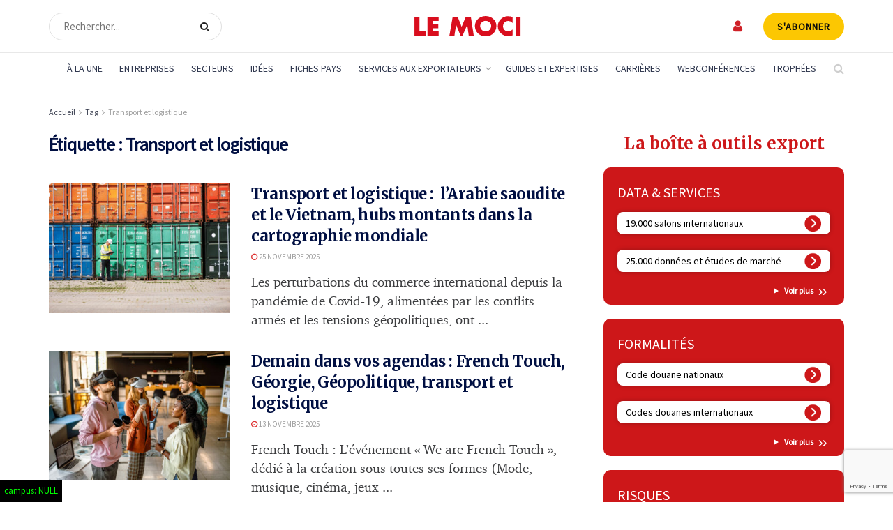

--- FILE ---
content_type: text/html; charset=utf-8
request_url: https://www.google.com/recaptcha/api2/anchor?ar=1&k=6LdVI-4rAAAAAPYC7hl3SwQuMbmC8Q0GM6rC9G43&co=aHR0cHM6Ly93d3cubGVtb2NpLmNvbTo0NDM.&hl=en&v=N67nZn4AqZkNcbeMu4prBgzg&size=invisible&anchor-ms=20000&execute-ms=30000&cb=hcjswnlghulc
body_size: 48728
content:
<!DOCTYPE HTML><html dir="ltr" lang="en"><head><meta http-equiv="Content-Type" content="text/html; charset=UTF-8">
<meta http-equiv="X-UA-Compatible" content="IE=edge">
<title>reCAPTCHA</title>
<style type="text/css">
/* cyrillic-ext */
@font-face {
  font-family: 'Roboto';
  font-style: normal;
  font-weight: 400;
  font-stretch: 100%;
  src: url(//fonts.gstatic.com/s/roboto/v48/KFO7CnqEu92Fr1ME7kSn66aGLdTylUAMa3GUBHMdazTgWw.woff2) format('woff2');
  unicode-range: U+0460-052F, U+1C80-1C8A, U+20B4, U+2DE0-2DFF, U+A640-A69F, U+FE2E-FE2F;
}
/* cyrillic */
@font-face {
  font-family: 'Roboto';
  font-style: normal;
  font-weight: 400;
  font-stretch: 100%;
  src: url(//fonts.gstatic.com/s/roboto/v48/KFO7CnqEu92Fr1ME7kSn66aGLdTylUAMa3iUBHMdazTgWw.woff2) format('woff2');
  unicode-range: U+0301, U+0400-045F, U+0490-0491, U+04B0-04B1, U+2116;
}
/* greek-ext */
@font-face {
  font-family: 'Roboto';
  font-style: normal;
  font-weight: 400;
  font-stretch: 100%;
  src: url(//fonts.gstatic.com/s/roboto/v48/KFO7CnqEu92Fr1ME7kSn66aGLdTylUAMa3CUBHMdazTgWw.woff2) format('woff2');
  unicode-range: U+1F00-1FFF;
}
/* greek */
@font-face {
  font-family: 'Roboto';
  font-style: normal;
  font-weight: 400;
  font-stretch: 100%;
  src: url(//fonts.gstatic.com/s/roboto/v48/KFO7CnqEu92Fr1ME7kSn66aGLdTylUAMa3-UBHMdazTgWw.woff2) format('woff2');
  unicode-range: U+0370-0377, U+037A-037F, U+0384-038A, U+038C, U+038E-03A1, U+03A3-03FF;
}
/* math */
@font-face {
  font-family: 'Roboto';
  font-style: normal;
  font-weight: 400;
  font-stretch: 100%;
  src: url(//fonts.gstatic.com/s/roboto/v48/KFO7CnqEu92Fr1ME7kSn66aGLdTylUAMawCUBHMdazTgWw.woff2) format('woff2');
  unicode-range: U+0302-0303, U+0305, U+0307-0308, U+0310, U+0312, U+0315, U+031A, U+0326-0327, U+032C, U+032F-0330, U+0332-0333, U+0338, U+033A, U+0346, U+034D, U+0391-03A1, U+03A3-03A9, U+03B1-03C9, U+03D1, U+03D5-03D6, U+03F0-03F1, U+03F4-03F5, U+2016-2017, U+2034-2038, U+203C, U+2040, U+2043, U+2047, U+2050, U+2057, U+205F, U+2070-2071, U+2074-208E, U+2090-209C, U+20D0-20DC, U+20E1, U+20E5-20EF, U+2100-2112, U+2114-2115, U+2117-2121, U+2123-214F, U+2190, U+2192, U+2194-21AE, U+21B0-21E5, U+21F1-21F2, U+21F4-2211, U+2213-2214, U+2216-22FF, U+2308-230B, U+2310, U+2319, U+231C-2321, U+2336-237A, U+237C, U+2395, U+239B-23B7, U+23D0, U+23DC-23E1, U+2474-2475, U+25AF, U+25B3, U+25B7, U+25BD, U+25C1, U+25CA, U+25CC, U+25FB, U+266D-266F, U+27C0-27FF, U+2900-2AFF, U+2B0E-2B11, U+2B30-2B4C, U+2BFE, U+3030, U+FF5B, U+FF5D, U+1D400-1D7FF, U+1EE00-1EEFF;
}
/* symbols */
@font-face {
  font-family: 'Roboto';
  font-style: normal;
  font-weight: 400;
  font-stretch: 100%;
  src: url(//fonts.gstatic.com/s/roboto/v48/KFO7CnqEu92Fr1ME7kSn66aGLdTylUAMaxKUBHMdazTgWw.woff2) format('woff2');
  unicode-range: U+0001-000C, U+000E-001F, U+007F-009F, U+20DD-20E0, U+20E2-20E4, U+2150-218F, U+2190, U+2192, U+2194-2199, U+21AF, U+21E6-21F0, U+21F3, U+2218-2219, U+2299, U+22C4-22C6, U+2300-243F, U+2440-244A, U+2460-24FF, U+25A0-27BF, U+2800-28FF, U+2921-2922, U+2981, U+29BF, U+29EB, U+2B00-2BFF, U+4DC0-4DFF, U+FFF9-FFFB, U+10140-1018E, U+10190-1019C, U+101A0, U+101D0-101FD, U+102E0-102FB, U+10E60-10E7E, U+1D2C0-1D2D3, U+1D2E0-1D37F, U+1F000-1F0FF, U+1F100-1F1AD, U+1F1E6-1F1FF, U+1F30D-1F30F, U+1F315, U+1F31C, U+1F31E, U+1F320-1F32C, U+1F336, U+1F378, U+1F37D, U+1F382, U+1F393-1F39F, U+1F3A7-1F3A8, U+1F3AC-1F3AF, U+1F3C2, U+1F3C4-1F3C6, U+1F3CA-1F3CE, U+1F3D4-1F3E0, U+1F3ED, U+1F3F1-1F3F3, U+1F3F5-1F3F7, U+1F408, U+1F415, U+1F41F, U+1F426, U+1F43F, U+1F441-1F442, U+1F444, U+1F446-1F449, U+1F44C-1F44E, U+1F453, U+1F46A, U+1F47D, U+1F4A3, U+1F4B0, U+1F4B3, U+1F4B9, U+1F4BB, U+1F4BF, U+1F4C8-1F4CB, U+1F4D6, U+1F4DA, U+1F4DF, U+1F4E3-1F4E6, U+1F4EA-1F4ED, U+1F4F7, U+1F4F9-1F4FB, U+1F4FD-1F4FE, U+1F503, U+1F507-1F50B, U+1F50D, U+1F512-1F513, U+1F53E-1F54A, U+1F54F-1F5FA, U+1F610, U+1F650-1F67F, U+1F687, U+1F68D, U+1F691, U+1F694, U+1F698, U+1F6AD, U+1F6B2, U+1F6B9-1F6BA, U+1F6BC, U+1F6C6-1F6CF, U+1F6D3-1F6D7, U+1F6E0-1F6EA, U+1F6F0-1F6F3, U+1F6F7-1F6FC, U+1F700-1F7FF, U+1F800-1F80B, U+1F810-1F847, U+1F850-1F859, U+1F860-1F887, U+1F890-1F8AD, U+1F8B0-1F8BB, U+1F8C0-1F8C1, U+1F900-1F90B, U+1F93B, U+1F946, U+1F984, U+1F996, U+1F9E9, U+1FA00-1FA6F, U+1FA70-1FA7C, U+1FA80-1FA89, U+1FA8F-1FAC6, U+1FACE-1FADC, U+1FADF-1FAE9, U+1FAF0-1FAF8, U+1FB00-1FBFF;
}
/* vietnamese */
@font-face {
  font-family: 'Roboto';
  font-style: normal;
  font-weight: 400;
  font-stretch: 100%;
  src: url(//fonts.gstatic.com/s/roboto/v48/KFO7CnqEu92Fr1ME7kSn66aGLdTylUAMa3OUBHMdazTgWw.woff2) format('woff2');
  unicode-range: U+0102-0103, U+0110-0111, U+0128-0129, U+0168-0169, U+01A0-01A1, U+01AF-01B0, U+0300-0301, U+0303-0304, U+0308-0309, U+0323, U+0329, U+1EA0-1EF9, U+20AB;
}
/* latin-ext */
@font-face {
  font-family: 'Roboto';
  font-style: normal;
  font-weight: 400;
  font-stretch: 100%;
  src: url(//fonts.gstatic.com/s/roboto/v48/KFO7CnqEu92Fr1ME7kSn66aGLdTylUAMa3KUBHMdazTgWw.woff2) format('woff2');
  unicode-range: U+0100-02BA, U+02BD-02C5, U+02C7-02CC, U+02CE-02D7, U+02DD-02FF, U+0304, U+0308, U+0329, U+1D00-1DBF, U+1E00-1E9F, U+1EF2-1EFF, U+2020, U+20A0-20AB, U+20AD-20C0, U+2113, U+2C60-2C7F, U+A720-A7FF;
}
/* latin */
@font-face {
  font-family: 'Roboto';
  font-style: normal;
  font-weight: 400;
  font-stretch: 100%;
  src: url(//fonts.gstatic.com/s/roboto/v48/KFO7CnqEu92Fr1ME7kSn66aGLdTylUAMa3yUBHMdazQ.woff2) format('woff2');
  unicode-range: U+0000-00FF, U+0131, U+0152-0153, U+02BB-02BC, U+02C6, U+02DA, U+02DC, U+0304, U+0308, U+0329, U+2000-206F, U+20AC, U+2122, U+2191, U+2193, U+2212, U+2215, U+FEFF, U+FFFD;
}
/* cyrillic-ext */
@font-face {
  font-family: 'Roboto';
  font-style: normal;
  font-weight: 500;
  font-stretch: 100%;
  src: url(//fonts.gstatic.com/s/roboto/v48/KFO7CnqEu92Fr1ME7kSn66aGLdTylUAMa3GUBHMdazTgWw.woff2) format('woff2');
  unicode-range: U+0460-052F, U+1C80-1C8A, U+20B4, U+2DE0-2DFF, U+A640-A69F, U+FE2E-FE2F;
}
/* cyrillic */
@font-face {
  font-family: 'Roboto';
  font-style: normal;
  font-weight: 500;
  font-stretch: 100%;
  src: url(//fonts.gstatic.com/s/roboto/v48/KFO7CnqEu92Fr1ME7kSn66aGLdTylUAMa3iUBHMdazTgWw.woff2) format('woff2');
  unicode-range: U+0301, U+0400-045F, U+0490-0491, U+04B0-04B1, U+2116;
}
/* greek-ext */
@font-face {
  font-family: 'Roboto';
  font-style: normal;
  font-weight: 500;
  font-stretch: 100%;
  src: url(//fonts.gstatic.com/s/roboto/v48/KFO7CnqEu92Fr1ME7kSn66aGLdTylUAMa3CUBHMdazTgWw.woff2) format('woff2');
  unicode-range: U+1F00-1FFF;
}
/* greek */
@font-face {
  font-family: 'Roboto';
  font-style: normal;
  font-weight: 500;
  font-stretch: 100%;
  src: url(//fonts.gstatic.com/s/roboto/v48/KFO7CnqEu92Fr1ME7kSn66aGLdTylUAMa3-UBHMdazTgWw.woff2) format('woff2');
  unicode-range: U+0370-0377, U+037A-037F, U+0384-038A, U+038C, U+038E-03A1, U+03A3-03FF;
}
/* math */
@font-face {
  font-family: 'Roboto';
  font-style: normal;
  font-weight: 500;
  font-stretch: 100%;
  src: url(//fonts.gstatic.com/s/roboto/v48/KFO7CnqEu92Fr1ME7kSn66aGLdTylUAMawCUBHMdazTgWw.woff2) format('woff2');
  unicode-range: U+0302-0303, U+0305, U+0307-0308, U+0310, U+0312, U+0315, U+031A, U+0326-0327, U+032C, U+032F-0330, U+0332-0333, U+0338, U+033A, U+0346, U+034D, U+0391-03A1, U+03A3-03A9, U+03B1-03C9, U+03D1, U+03D5-03D6, U+03F0-03F1, U+03F4-03F5, U+2016-2017, U+2034-2038, U+203C, U+2040, U+2043, U+2047, U+2050, U+2057, U+205F, U+2070-2071, U+2074-208E, U+2090-209C, U+20D0-20DC, U+20E1, U+20E5-20EF, U+2100-2112, U+2114-2115, U+2117-2121, U+2123-214F, U+2190, U+2192, U+2194-21AE, U+21B0-21E5, U+21F1-21F2, U+21F4-2211, U+2213-2214, U+2216-22FF, U+2308-230B, U+2310, U+2319, U+231C-2321, U+2336-237A, U+237C, U+2395, U+239B-23B7, U+23D0, U+23DC-23E1, U+2474-2475, U+25AF, U+25B3, U+25B7, U+25BD, U+25C1, U+25CA, U+25CC, U+25FB, U+266D-266F, U+27C0-27FF, U+2900-2AFF, U+2B0E-2B11, U+2B30-2B4C, U+2BFE, U+3030, U+FF5B, U+FF5D, U+1D400-1D7FF, U+1EE00-1EEFF;
}
/* symbols */
@font-face {
  font-family: 'Roboto';
  font-style: normal;
  font-weight: 500;
  font-stretch: 100%;
  src: url(//fonts.gstatic.com/s/roboto/v48/KFO7CnqEu92Fr1ME7kSn66aGLdTylUAMaxKUBHMdazTgWw.woff2) format('woff2');
  unicode-range: U+0001-000C, U+000E-001F, U+007F-009F, U+20DD-20E0, U+20E2-20E4, U+2150-218F, U+2190, U+2192, U+2194-2199, U+21AF, U+21E6-21F0, U+21F3, U+2218-2219, U+2299, U+22C4-22C6, U+2300-243F, U+2440-244A, U+2460-24FF, U+25A0-27BF, U+2800-28FF, U+2921-2922, U+2981, U+29BF, U+29EB, U+2B00-2BFF, U+4DC0-4DFF, U+FFF9-FFFB, U+10140-1018E, U+10190-1019C, U+101A0, U+101D0-101FD, U+102E0-102FB, U+10E60-10E7E, U+1D2C0-1D2D3, U+1D2E0-1D37F, U+1F000-1F0FF, U+1F100-1F1AD, U+1F1E6-1F1FF, U+1F30D-1F30F, U+1F315, U+1F31C, U+1F31E, U+1F320-1F32C, U+1F336, U+1F378, U+1F37D, U+1F382, U+1F393-1F39F, U+1F3A7-1F3A8, U+1F3AC-1F3AF, U+1F3C2, U+1F3C4-1F3C6, U+1F3CA-1F3CE, U+1F3D4-1F3E0, U+1F3ED, U+1F3F1-1F3F3, U+1F3F5-1F3F7, U+1F408, U+1F415, U+1F41F, U+1F426, U+1F43F, U+1F441-1F442, U+1F444, U+1F446-1F449, U+1F44C-1F44E, U+1F453, U+1F46A, U+1F47D, U+1F4A3, U+1F4B0, U+1F4B3, U+1F4B9, U+1F4BB, U+1F4BF, U+1F4C8-1F4CB, U+1F4D6, U+1F4DA, U+1F4DF, U+1F4E3-1F4E6, U+1F4EA-1F4ED, U+1F4F7, U+1F4F9-1F4FB, U+1F4FD-1F4FE, U+1F503, U+1F507-1F50B, U+1F50D, U+1F512-1F513, U+1F53E-1F54A, U+1F54F-1F5FA, U+1F610, U+1F650-1F67F, U+1F687, U+1F68D, U+1F691, U+1F694, U+1F698, U+1F6AD, U+1F6B2, U+1F6B9-1F6BA, U+1F6BC, U+1F6C6-1F6CF, U+1F6D3-1F6D7, U+1F6E0-1F6EA, U+1F6F0-1F6F3, U+1F6F7-1F6FC, U+1F700-1F7FF, U+1F800-1F80B, U+1F810-1F847, U+1F850-1F859, U+1F860-1F887, U+1F890-1F8AD, U+1F8B0-1F8BB, U+1F8C0-1F8C1, U+1F900-1F90B, U+1F93B, U+1F946, U+1F984, U+1F996, U+1F9E9, U+1FA00-1FA6F, U+1FA70-1FA7C, U+1FA80-1FA89, U+1FA8F-1FAC6, U+1FACE-1FADC, U+1FADF-1FAE9, U+1FAF0-1FAF8, U+1FB00-1FBFF;
}
/* vietnamese */
@font-face {
  font-family: 'Roboto';
  font-style: normal;
  font-weight: 500;
  font-stretch: 100%;
  src: url(//fonts.gstatic.com/s/roboto/v48/KFO7CnqEu92Fr1ME7kSn66aGLdTylUAMa3OUBHMdazTgWw.woff2) format('woff2');
  unicode-range: U+0102-0103, U+0110-0111, U+0128-0129, U+0168-0169, U+01A0-01A1, U+01AF-01B0, U+0300-0301, U+0303-0304, U+0308-0309, U+0323, U+0329, U+1EA0-1EF9, U+20AB;
}
/* latin-ext */
@font-face {
  font-family: 'Roboto';
  font-style: normal;
  font-weight: 500;
  font-stretch: 100%;
  src: url(//fonts.gstatic.com/s/roboto/v48/KFO7CnqEu92Fr1ME7kSn66aGLdTylUAMa3KUBHMdazTgWw.woff2) format('woff2');
  unicode-range: U+0100-02BA, U+02BD-02C5, U+02C7-02CC, U+02CE-02D7, U+02DD-02FF, U+0304, U+0308, U+0329, U+1D00-1DBF, U+1E00-1E9F, U+1EF2-1EFF, U+2020, U+20A0-20AB, U+20AD-20C0, U+2113, U+2C60-2C7F, U+A720-A7FF;
}
/* latin */
@font-face {
  font-family: 'Roboto';
  font-style: normal;
  font-weight: 500;
  font-stretch: 100%;
  src: url(//fonts.gstatic.com/s/roboto/v48/KFO7CnqEu92Fr1ME7kSn66aGLdTylUAMa3yUBHMdazQ.woff2) format('woff2');
  unicode-range: U+0000-00FF, U+0131, U+0152-0153, U+02BB-02BC, U+02C6, U+02DA, U+02DC, U+0304, U+0308, U+0329, U+2000-206F, U+20AC, U+2122, U+2191, U+2193, U+2212, U+2215, U+FEFF, U+FFFD;
}
/* cyrillic-ext */
@font-face {
  font-family: 'Roboto';
  font-style: normal;
  font-weight: 900;
  font-stretch: 100%;
  src: url(//fonts.gstatic.com/s/roboto/v48/KFO7CnqEu92Fr1ME7kSn66aGLdTylUAMa3GUBHMdazTgWw.woff2) format('woff2');
  unicode-range: U+0460-052F, U+1C80-1C8A, U+20B4, U+2DE0-2DFF, U+A640-A69F, U+FE2E-FE2F;
}
/* cyrillic */
@font-face {
  font-family: 'Roboto';
  font-style: normal;
  font-weight: 900;
  font-stretch: 100%;
  src: url(//fonts.gstatic.com/s/roboto/v48/KFO7CnqEu92Fr1ME7kSn66aGLdTylUAMa3iUBHMdazTgWw.woff2) format('woff2');
  unicode-range: U+0301, U+0400-045F, U+0490-0491, U+04B0-04B1, U+2116;
}
/* greek-ext */
@font-face {
  font-family: 'Roboto';
  font-style: normal;
  font-weight: 900;
  font-stretch: 100%;
  src: url(//fonts.gstatic.com/s/roboto/v48/KFO7CnqEu92Fr1ME7kSn66aGLdTylUAMa3CUBHMdazTgWw.woff2) format('woff2');
  unicode-range: U+1F00-1FFF;
}
/* greek */
@font-face {
  font-family: 'Roboto';
  font-style: normal;
  font-weight: 900;
  font-stretch: 100%;
  src: url(//fonts.gstatic.com/s/roboto/v48/KFO7CnqEu92Fr1ME7kSn66aGLdTylUAMa3-UBHMdazTgWw.woff2) format('woff2');
  unicode-range: U+0370-0377, U+037A-037F, U+0384-038A, U+038C, U+038E-03A1, U+03A3-03FF;
}
/* math */
@font-face {
  font-family: 'Roboto';
  font-style: normal;
  font-weight: 900;
  font-stretch: 100%;
  src: url(//fonts.gstatic.com/s/roboto/v48/KFO7CnqEu92Fr1ME7kSn66aGLdTylUAMawCUBHMdazTgWw.woff2) format('woff2');
  unicode-range: U+0302-0303, U+0305, U+0307-0308, U+0310, U+0312, U+0315, U+031A, U+0326-0327, U+032C, U+032F-0330, U+0332-0333, U+0338, U+033A, U+0346, U+034D, U+0391-03A1, U+03A3-03A9, U+03B1-03C9, U+03D1, U+03D5-03D6, U+03F0-03F1, U+03F4-03F5, U+2016-2017, U+2034-2038, U+203C, U+2040, U+2043, U+2047, U+2050, U+2057, U+205F, U+2070-2071, U+2074-208E, U+2090-209C, U+20D0-20DC, U+20E1, U+20E5-20EF, U+2100-2112, U+2114-2115, U+2117-2121, U+2123-214F, U+2190, U+2192, U+2194-21AE, U+21B0-21E5, U+21F1-21F2, U+21F4-2211, U+2213-2214, U+2216-22FF, U+2308-230B, U+2310, U+2319, U+231C-2321, U+2336-237A, U+237C, U+2395, U+239B-23B7, U+23D0, U+23DC-23E1, U+2474-2475, U+25AF, U+25B3, U+25B7, U+25BD, U+25C1, U+25CA, U+25CC, U+25FB, U+266D-266F, U+27C0-27FF, U+2900-2AFF, U+2B0E-2B11, U+2B30-2B4C, U+2BFE, U+3030, U+FF5B, U+FF5D, U+1D400-1D7FF, U+1EE00-1EEFF;
}
/* symbols */
@font-face {
  font-family: 'Roboto';
  font-style: normal;
  font-weight: 900;
  font-stretch: 100%;
  src: url(//fonts.gstatic.com/s/roboto/v48/KFO7CnqEu92Fr1ME7kSn66aGLdTylUAMaxKUBHMdazTgWw.woff2) format('woff2');
  unicode-range: U+0001-000C, U+000E-001F, U+007F-009F, U+20DD-20E0, U+20E2-20E4, U+2150-218F, U+2190, U+2192, U+2194-2199, U+21AF, U+21E6-21F0, U+21F3, U+2218-2219, U+2299, U+22C4-22C6, U+2300-243F, U+2440-244A, U+2460-24FF, U+25A0-27BF, U+2800-28FF, U+2921-2922, U+2981, U+29BF, U+29EB, U+2B00-2BFF, U+4DC0-4DFF, U+FFF9-FFFB, U+10140-1018E, U+10190-1019C, U+101A0, U+101D0-101FD, U+102E0-102FB, U+10E60-10E7E, U+1D2C0-1D2D3, U+1D2E0-1D37F, U+1F000-1F0FF, U+1F100-1F1AD, U+1F1E6-1F1FF, U+1F30D-1F30F, U+1F315, U+1F31C, U+1F31E, U+1F320-1F32C, U+1F336, U+1F378, U+1F37D, U+1F382, U+1F393-1F39F, U+1F3A7-1F3A8, U+1F3AC-1F3AF, U+1F3C2, U+1F3C4-1F3C6, U+1F3CA-1F3CE, U+1F3D4-1F3E0, U+1F3ED, U+1F3F1-1F3F3, U+1F3F5-1F3F7, U+1F408, U+1F415, U+1F41F, U+1F426, U+1F43F, U+1F441-1F442, U+1F444, U+1F446-1F449, U+1F44C-1F44E, U+1F453, U+1F46A, U+1F47D, U+1F4A3, U+1F4B0, U+1F4B3, U+1F4B9, U+1F4BB, U+1F4BF, U+1F4C8-1F4CB, U+1F4D6, U+1F4DA, U+1F4DF, U+1F4E3-1F4E6, U+1F4EA-1F4ED, U+1F4F7, U+1F4F9-1F4FB, U+1F4FD-1F4FE, U+1F503, U+1F507-1F50B, U+1F50D, U+1F512-1F513, U+1F53E-1F54A, U+1F54F-1F5FA, U+1F610, U+1F650-1F67F, U+1F687, U+1F68D, U+1F691, U+1F694, U+1F698, U+1F6AD, U+1F6B2, U+1F6B9-1F6BA, U+1F6BC, U+1F6C6-1F6CF, U+1F6D3-1F6D7, U+1F6E0-1F6EA, U+1F6F0-1F6F3, U+1F6F7-1F6FC, U+1F700-1F7FF, U+1F800-1F80B, U+1F810-1F847, U+1F850-1F859, U+1F860-1F887, U+1F890-1F8AD, U+1F8B0-1F8BB, U+1F8C0-1F8C1, U+1F900-1F90B, U+1F93B, U+1F946, U+1F984, U+1F996, U+1F9E9, U+1FA00-1FA6F, U+1FA70-1FA7C, U+1FA80-1FA89, U+1FA8F-1FAC6, U+1FACE-1FADC, U+1FADF-1FAE9, U+1FAF0-1FAF8, U+1FB00-1FBFF;
}
/* vietnamese */
@font-face {
  font-family: 'Roboto';
  font-style: normal;
  font-weight: 900;
  font-stretch: 100%;
  src: url(//fonts.gstatic.com/s/roboto/v48/KFO7CnqEu92Fr1ME7kSn66aGLdTylUAMa3OUBHMdazTgWw.woff2) format('woff2');
  unicode-range: U+0102-0103, U+0110-0111, U+0128-0129, U+0168-0169, U+01A0-01A1, U+01AF-01B0, U+0300-0301, U+0303-0304, U+0308-0309, U+0323, U+0329, U+1EA0-1EF9, U+20AB;
}
/* latin-ext */
@font-face {
  font-family: 'Roboto';
  font-style: normal;
  font-weight: 900;
  font-stretch: 100%;
  src: url(//fonts.gstatic.com/s/roboto/v48/KFO7CnqEu92Fr1ME7kSn66aGLdTylUAMa3KUBHMdazTgWw.woff2) format('woff2');
  unicode-range: U+0100-02BA, U+02BD-02C5, U+02C7-02CC, U+02CE-02D7, U+02DD-02FF, U+0304, U+0308, U+0329, U+1D00-1DBF, U+1E00-1E9F, U+1EF2-1EFF, U+2020, U+20A0-20AB, U+20AD-20C0, U+2113, U+2C60-2C7F, U+A720-A7FF;
}
/* latin */
@font-face {
  font-family: 'Roboto';
  font-style: normal;
  font-weight: 900;
  font-stretch: 100%;
  src: url(//fonts.gstatic.com/s/roboto/v48/KFO7CnqEu92Fr1ME7kSn66aGLdTylUAMa3yUBHMdazQ.woff2) format('woff2');
  unicode-range: U+0000-00FF, U+0131, U+0152-0153, U+02BB-02BC, U+02C6, U+02DA, U+02DC, U+0304, U+0308, U+0329, U+2000-206F, U+20AC, U+2122, U+2191, U+2193, U+2212, U+2215, U+FEFF, U+FFFD;
}

</style>
<link rel="stylesheet" type="text/css" href="https://www.gstatic.com/recaptcha/releases/N67nZn4AqZkNcbeMu4prBgzg/styles__ltr.css">
<script nonce="9ozk7gJI2slgASA2p9daKA" type="text/javascript">window['__recaptcha_api'] = 'https://www.google.com/recaptcha/api2/';</script>
<script type="text/javascript" src="https://www.gstatic.com/recaptcha/releases/N67nZn4AqZkNcbeMu4prBgzg/recaptcha__en.js" nonce="9ozk7gJI2slgASA2p9daKA">
      
    </script></head>
<body><div id="rc-anchor-alert" class="rc-anchor-alert"></div>
<input type="hidden" id="recaptcha-token" value="[base64]">
<script type="text/javascript" nonce="9ozk7gJI2slgASA2p9daKA">
      recaptcha.anchor.Main.init("[\x22ainput\x22,[\x22bgdata\x22,\x22\x22,\[base64]/[base64]/MjU1Ong/[base64]/[base64]/[base64]/[base64]/[base64]/[base64]/[base64]/[base64]/[base64]/[base64]/[base64]/[base64]/[base64]/[base64]/[base64]\\u003d\x22,\[base64]\x22,\x22exHDql1Iwo3Ch8OEekMXwonCnwXDiyktYsKVU3xPfDUnH8K0dUFkIMOVH8OdREzDu8O5d3HDqcKhwopddkvCo8Kswo7Dj1HDp2/DgGhew7HCmMK0IsOgWcK8cWTDusOPbsOqwpnCghrCmhtawrLCisKCw5vClU/DlxnDlsO8P8KCFXFGKcKfw6/Dj8KAwpU8w7zDv8OydcO9w65gwrgYby/Du8KRw4gxbxdzwpJQNwbCuxzCjhnClBtuw6Qda8KFwr3DsjNIwr9kEX7DsSrClcKhA0FZw74TRMKSwpMqVMKXw54MF1jCr1TDrDxHwqnDuMKqw7k8w5dVKRvDvMOkw6XDrQMIwprCji/Dr8OUPndsw6drIsOtw69tBMOuacK1VsKawqfCp8KpwpUkIMKAw70PFxXCmhgTNFbDhRlFaMKrAMOiMC8rw5h9wpvDsMORf8Onw4zDncOASMOxf8OKWMKlwrnDrkTDvBY/RA8swrbCicKvJcKEw4LCm8KnA1ABRX1hJMOIfEbDhsO+FVrCg2QMcMKYwrjDnsObw75BRcKmE8KSwqgAw6wzXCrCusOmw6/[base64]/OMOoFhHDtMK1wrRfEnLDk1JOw5NEw4fDvG8Rw5cpX0VPbV3ChyI/G8KDJsKUw7Z6fcO1w6HCkMO8wr43MyzCjMKMw5rDs8KNR8KoCiR+Pl4awrQJw58Vw7tywr/CigHCrMKaw7MywrZHOcONOzDCoClcwrvCqMOiwp3Csj7Cg1UhYMKpcMKIDsO9Z8KVAVHCjjUpJzsSUXjDnjJiwpLCnsOZQ8Knw7o/XsOYJsKHHcKDXmx8XzRiHTHDoFk3wqB5w4fDukV6esK9w4nDtcOFG8Kow5xxFVEHPcObwo/ClC/Dui7ChMOWTVNBwpoTwoZnScKyaj7CgMOAw67CkRLCqVp0w7bDqlnDhSnCnwVBwo3DocO4wqk3w50VacKEJnrCu8KlHsOxwp3DoQcAwo/Dh8K1ETk8YMOxNEQTUMONVXvDh8Kdw6rDsntADC4ew4rCj8OHw5RgwrnDukrCoRFbw6zCrjpewqgGfxE1YErCjcKvw5/ClcKKw6I/Oi/Ctytowq1xAMKxR8KlwpzCrRoVfDHCv37DukoXw7k9w67Ds3xTWl5yCsKiw5VEw6NWwo8mw5HDlQbCjzPCm8KawoXDvjowaMK/wrrDuTslQMOBw4bDgsK5w7vDtlXCpW1dWMOrPcK2DcK9w6/Dp8K0Jz9awpHCoMODJUMDOcKjFh3CuTkGwqFkc3pEU8OfTm3Dg3/CocOqWcO5ASPChHAFRcKXJcKtw7zCvnxbIcOywqDCgMKMw4LDugd0w4d4FMO4w7MBL3vCoT4DL1pzw7Y6wpQ3TMO8DxNGRsKldWTDoXR/VMOEw54ow5LCmcO7RMKywrPDgMKiwrkRCjXCtMKYwqPCmk/CikAwwrsgw589w5HDpkzChsOdTMKrw6YXP8K2a8KHwp9tX8O9w4Zbw5zDucKLw4vCtwjCj1RQQMKjwr8DOgnCnMK7IcKYZcOpSB8dH2HDpcKpamA8WsOeY8Omw79dHlbDk302JB5Pwo1Gw5RjBsKPScO+w4DDmj/CqnFfZV7DvhTDmcK+LcKdRxgEwpd5fRTCt3ZMwr9rw5/[base64]/CkybChANMMsOfCsKFwq3CpcKJw4fDucOzTsKJw4rDj0vDkX7Ck3VWwrxgw718wpRvA8OUw4zDkcOtEsKUwrrDgAzDisK1fMOrw5TCpsO/w7DChcKewqB2w4E1w7lbHTfCgCrDtnIHf8OPVsK6TMKhw7rChh9jw7QKbxXCkjkGw4oeUiXDiMKewobDlsKQwovCgA5Nw7jCtMOMB8OPwo5Nw6sqL8Kcw6pzHMKHwrvDqUbCscKfw4jDmC0NMMK1wqRUYhTDhsKMUXHDlMOrQ2t9cHnDkgzCqBdZw4QCX8K/fcO5wqTCv8KMCWPDqsOnwqbDosKEw7Vbw5N5QMK4wrrClMK5w4bDsHfClcKoDTlfTljDt8OlwpECCRYHwo/DgmlOQcKWw6sYaMK6YmLCmwnCpU3DsGsuKR7Dr8OMwr5kAMOQORjCmsKWFlh7wpbDlcKmwqHDrnDDrUx+w7l0e8KFMsOkXRk7wqXClS/DrcO3AmDDoEVdwovDl8KEwrYkD8OOU17CrsKaSUrCsEFXdcOLDsKmwqbDvMK2YcKGHcOrA1ZlwpTCrMK4wqXDlcKRJwvDgMO2w75jD8Ktw5TDkMKuw4RqHCPCnMK0JyoHeyDDsMOmw5rCp8KcTmwsXsO2N8OgwrU6wq5BVW7Dq8OAwpsGwrzChE/DjE/Di8KIQsK2aTUvIMO1wqRDwp7DtRzDsMK6X8OzVzPDjMKKQ8KWw78OZx0uJ0Vua8OtcVDCocOhU8Obw5jDusOSL8OSw5lOwqjCiMOaw5Myw5V2JMOPMXQkw7BDWMOMw5VMwocywo/[base64]/K8KBW8K6JcKeQcKEw5IrDW5uH3jDv8KtbiTDlMK2w6HDkivCr8O1w6dxZALCtm/CvHRhwo8+WsKJQsOvwrl/UU5BbcOMwqZcOcKwaQXDmifDpT4XMigYSsKbwqM6V8OiwrpxwplAw5fCi2tXwq5QdB3DosKrXsO2GUTDkRNKGm7DnmvCisOAS8OIPRoXTGvDl8OOwqHDjBnCvRYywpjCvQXDgsKTw4zCqMO6PMOvwpvDjcKeR1E/M8K5w43CpFxfw7fDhk/[base64]/CkG3CkcOjSsOawqN/w7LCi8OLwpHDjTsXHMOALH3CjzDCvwHCn03CoCl6wrENEMOqw7LDgMKywqQWYUjCpQ4cO0fCl8ORfcKYcwRAw4gvWsOqaMKSw4rCnsOoVzzDjsKgwrnCoAFJwoTCicONPMOCcMOCPhjCgMKsacO7WxMZw7k6w6rCiMOnDcOlPMOPwqvCpT/DgX9bw77DgDbDtyFowrbChgtfw7R/A1Mnw4Zcw61TDWnDozvCgMKkw6LCtG3CjMKkFsODXVcrT8OSYMOjwrnDsSPCvMO4O8OsES3CmMKdwqnDscKzSDHCp8OqcsKfwpYaw7bCqcOCwoPCksKcTCjCoXjCksKsw5I2wqvCqMKjGB8OAllXwqjCr25aLGrCrEd2w5HDgcKmw6w/JcOiw5lUwrZHwpwXai7CjcO0woZSb8OPwqMOQMKkwpBKwrjCqXNKFcKGwo/[base64]/CmcK/MAzDk8KxL8Ksw4JJwro+VBVBwpTCmg3DsiNGw51xw4oFBMOfwplmaAjDmsK7Z1cUw7bDtsKaw4/DrMONwq/[base64]/[base64]/CnCgvLsO5wrB/w5vCp8O2wqvChVo5AcOKAsODQmFwJcOBw4Uqwo7ChjRcwpIIwo9JwrbDghtNBTYrFsKvwrjCqD/CgcKXwoPChALCq2TDoWQcwq7DqBtbwrvCkmUJacOoHkAxacKuW8KTISXDv8KKGMOKwr/DvMKnEQ1mwoFQSjd+w6d9w73DjcOmw4fDkwjDisKzw6wSY8KFSX3CrsOiXFxTwpzCs1bDucK3DMKldEB0NRvDsMOCw6bDs3LCvDjDucKZwrcEBMOHwpDClx/Cmwosw79uUcK+w7nCvMO3w47CoMODPxfDlcKeRjbCvjcDFMOlw7d2Jmh8fQgdw6MXw7QkMyMhwqzDssKkWDTCqHs8Y8OeMgHDosKEUMOgwq53NnrDqcKZV0/[base64]/DucODGiPCrH0fWcOvFcOpw7HDrBgBw59Bw6nCjTtGU8KjwqHCo8OFwqHDs8K7wrd3AMKawq0gwoDDrzR2BEMKJsKXwp3Dr8KMwqfCs8OMcVMRc1trLcKYwptnw4N4woLCo8O5w7bCt39dw7x3wrzDocOXw43CicKfJzE0wqsSUTghwrfCsTp6wplMwr/CgcOuwrVRPCo+TsO5wrJzwpwUFABRYMKHw4A1JQonIQfDnmTDo1tYwo3CjELCuMO3eHY3ecKewr3ChinCnRV5AQLDl8KxwrEowrcJIMK0woXCi8KewrDDpMKbwpfDuMKkfcOGwonCiH7CkcKNwqVUZ8KGAA5swqrDj8Kuw5PCiC/CnWULw43Cp0oTwrwcw6zDh8OgMQfDgMOjw58QwrPChG1DcxTClCnDmcKWw7XDocKZTsK2w6ZEA8OHw7DCrcOOWxnDrnHCtmB2wrvDh0jClMKKAj1/IhzClMKDSsOhIQrCn3PClcONwrZWwq7CjyPCpXN7w7TCvTrCnBjCncOLesK8w5PDmkFIe2TDnG5CGsOJWMKXZR0UXn7CuGpAXX7ClmQ4w7Zjw5DDtMOoUMKuwofDmsO8w4nCp3RhcMKbeGPDtAgTw7rDmMK+UiFYbcKbwoZgw4wgGXLDpcKNCMO4QV/[base64]/Y8OoW2cSw7/CusKjw60HbcOnwrB6CcOqw5YUDsKcw6JWf8KTR2s8w7dqw6bChMKqwqjCgMKoE8O3wr7CmF11w6DCkDDCm8KSY8KXDcO8wokXJsKPHMKGw50rUMKqw5jDm8KlX0gKwqtNMcObwrxbw71DwqnDnTzCgGrCgMKJw6/DmcKQwpDDnH/CpMOMwq3DrMOhNsK+BHESJxFZbwLCl1wrw6HDvGfCvsKYJz8nfMOQDRbDmUTCj03DsMKGE8KhV0XDqsKPYmHCosONK8OCWEjCqFnDoifDrg5DacK3wrZKw5/ClsKrw43Cv1vCsW4yEh4MbG9DDcOzLh5zw6nDnMKWSQ8wAsOQAjpGw6/DjsOCwrwvw6TCpH3DkAzCtMKROk3DkVI6DkQOL2wfwoIow5LDviHChcOJw63Du0ohw7zDvWMrwq/Djwl6AV/Dq2jDscO+w6I8w4PDrcO8w5vDgcOIw491f3cyHsKBZkkYw4rDgcOOE8OrecOJAsKYwrDCgCIpfsO7ScKpw7Ztwp/DgiDDmR/DucKhw7bCqW1cZcKsEEVVLAPCi8O5wr4Iw4/CjcKyIEjDtgIdPsO0w4FQw7sBwp5swpLDs8Kyc0/DgsKEwpvCqAnCpsKjRcOyw7YwwqLDlUPCtsKQMsKASkhfF8KdwofDu29PQcOmQMOKwrpyfsO1JxBiG8OYG8O2w4fDsRJED2UPw5LDh8KiSn3CrcKWw7XDuxTCpUnDhAvCsTo7wobCrMK0w6jDrDBILkZ5wqlda8KjwrkwwrPDlXTDqCPDpl1DVDXCmMKZw4TDosKxUy/DnyPCnnrDonDCnMKzWsKBAMOYwqB3IMKCw6B9T8Kzwox1ScOmw5RzZyQmUHzCvsKmChfCiiXCt0nDmBjDnG9sKcOWQQsWw6PDqMKuw4xCwppTFMOZATPDo3/CscKqw7dIc1DDksOmwpAydsKbwqvCscKkYsOpwovChgQVwpfDl0tfEcOpwq/CtcO/[base64]/DhxF0wr7Dq8KCfQTDgcOKfMOxBUBJEU3Cq3ZGw6PDocK/X8KTwofDlcOJLipbw78Hw61LeMO3D8OzFTArfMOHYXcqw4csDMOiw4rColMWdMOUZcOSC8OAw7wDw5s3wrrDhsO/w7LDtyoRaEDCncKRw58Iw5UgAifDuBHDjcOqDxrDi8KDwpbCqsKow43DhyghdUU8w6NRwpPDvMKDwoNWM8Oiwo/[base64]/DicOkNHTDugZ+F3N6GcKFFsKzVMKRw4TDsiPDtsKFwoDDpWofSiJQw4HCqsKxcsO2YsKmw78VwobCk8KpQMK+w7sJwozDnTI6PiQ5w6vDtFEnM8OKw6AAwrDDhMOkdhFGPcKIF2/Co0nDlMObVcKBfijDvsOxwojDiAPCqcKbQzEfw5gpaDLCnSQ/wrt1JMKHwqhPCcO+fTjClmRkw70dw7PDmUwnwoMUCMO7U0vCmjHCvXx2dkoWwps3woLCsW1wwpxlw4s/[base64]/[base64]/CpsOQJgcFwq9Aw7rDmh3CqsO3w4RRwrNlP8K+wojDnMKEwovCnRcCwr7DgMONOjsdwo7CkCdNa1EswoLCkEs2IUjClCrCsmnChsO+wovClXLDpV/Di8OHL21jw6PDm8KSworDgMKOEcKfwrU8SAzDsQQewqHDh2ooUMKxTcKCbwXCncORFsOiTsKvw5hbwobDuwfCv8OTcsK9bcOtwoMoM8Kiw4BdwofDncOqUmsqX8Kjw4sneMKPcG7DhcO/wq9PQcOqw5rCujLCgysfwoMFwod4VcKGXsKsFQDDhlN+f8O/wrLDjcKmwrDDjsOAw7PDkHbCjWbChcKzwr/[base64]/DtcO/w7fDoXhYQMKWIsOlw5rCp8O9KTNDC3jCjVsgwp3DtGd5w6LCjVLCp1t/[base64]/Dmm1tw4jChcKiWsOYHU92w4A6OMK+w7DCt8OXwpLDusOsQXUmDShoeEoUwp7Cq0JCXMKPwpYHwoo8I8KjM8KvZMKKw77Dt8KHEMO0woHCnsKxw6AUw4I6w6s2EcKKSGBrwrjDv8KVwp/CucO9w5jDtF3CkCzDvMOTwr8ewqTCgsKuUsKCwqwjT8ORw5jCoAUkKsK/[base64]/w6jClQk5w6fCrMKfw7FLDMKzLiLCicOIUi/DkQTDk8O4wrvCtiUww7HCv8OwEcOoO8OKw5EJWUQkw7/[base64]/DqXw+w5RTHFjDjsOdasOxPsObXxtLwrzDkgF8w6PCgXfDh8Ozw70rQMOZwqA9S8KJbMKLw40iwp3DisKxWUrCrcKJw7TCj8OXwrHCv8KAfwAbw6IqZ3TDrcKVwr7CpsO1wpbCucO3wpbCqxTDpUhHwpzDq8KhESV5dCrDoWJwwpTCsMKywp/Dkl/[base64]/DojlBw4sgw6PClMKYwrQIS8OUw6HCmGnCkFrDsMK/w6kpYsKCwqEFw5zDl8KZwrXCihXCuTAtNMOYwoZZe8KIMcKNFShKaGJkw5PDicK7ElIUSMOJwp4jw6wkw4EqMBxxZApTCcOVV8KUwrLDisKbw4zCs0/CqsKEAsKnD8OiB8KTw7HDr8Kqw5DChy3CrwwtFmtOcQzDgcO9TcOjcsKeJcKlw5ERI2x+bELCrTrCgQ5/wrnDnk9Ae8K+wrHDksOwwpNvw583w57DrsKUw6bCusOMNsKzw5LDk8OUw60eaCzCoMKJw7LCu8KBCk3Dn8OmwrHCg8KlGAjDpjwiwpBQIcK5wrLDniJDw74jX8OHQHkqZ1pmwo/DuF0jFcOCTcKcJDIfU3xrO8O/w63CjsKRVcKTAQ5bBWPCgAEVSh/[base64]/[base64]/CqMKZwpLDiV/[base64]/DEPDscKywrkFEm4saMKowrnDuMKeOsOHMsK1wociGMOQw4/DusKKKBlPw6TChQ9qIjhQw6TCt8OLP8OxXU3CjBFIwrtXNWPCvcKhwox3Q2NYLMOGwrwrVMKzccKIwqNgw7VbRQXDnUxQw53DtsKVIT58wqUHwoJtQsKBw4XDiW/DmcOHJMO8wozCmAorBjLDpcOTwpnCpUfDrm9jw7dIBmHChsOYw4o9RMKvK8K5GlJKw4PDhQUqw6NBTErDncOfImdLwq13wpzCuMOew5BJwrDCscOmFsKOw4NMTQhpMRV4YMKZH8OZwoNawr8aw7lCSMOwYCROESIUw7nCpC/DlcKkVyc+eF9Lw4PCjEttXWB2cVLDsXPDlR4KJwQ/wqzDug7CkGlHJmlVdnYUNsKLwoQZUwXCn8KUwo8Yw51VcMOkWsK0EBAUBMOIwqkBwpVYwprDvsOLH8OES2XChsKzcMKmwprCoyJOw57DmmTCnBrDpMOGw57Dr8OJwqE5w5IzEQdDwoE8JAJnwqXCo8OxM8KUworCnsKdw4EuFMOqETp8wrgtL8K/w4Qnw61ibsK/wqx5wokfwpnCtcOGFF7DvTTChMO3w7LCuVtdKcKGw5nDiS4rNnfDpGsTw40zBMOqwrkWXGfDiMKBXBQXw4R6bcOYw43Di8KII8KBYMKuw7PDksKLZjBRwpEyYcK8asOzw67DtybCs8OAw7LCtQc0U8OCPwbCjjkPw7FALmlNwpnCjnh6w6/CmMOSw4BsXsKRwofDo8K6AcOXwrTCjsOdwrrCoXDCr3BkflLDlMKIIGlLw6fDhMK5wrN3w6bDr8OowojCo1VScEkewqkQw4XCmhEIw6Q6w5Umw5fDl8KwcsKJaMK2wrTCh8OFwobCs2M6w5bCjcOSXCIRBsKFKhTDtjXDjwTCpcKPXMKfw5/DgcOacXPCosO3w7sAfMKewonCigfCr8KIKyvDpXnCq1zDkU3DkMKdw75Aw7bDvwfCnWZGwodaw6QLMsOca8Oow4hewp5Gwr/CrVvDklU1w67CpC/CiH3CjxddwoPCrMKdw5IdCBjDgRvDv8Olw4IfwojDj8K9wrHDhF/CpcKSw6XDp8O/w51LAFrDsVnDniw+JkzCu0oIw4Mcw7DDmXfCh1/DrsKpwqjCsH8swrbCo8Otwo47QcOgw64UME/DvBALacKow509w5fCl8O9wqTDhMOoCynDmcKfw7nCqRTDhsKcOMKcw7XCqcKBwoTCijEaJsOhYXNyw6Zvwoprw4gcwq9bw5PDtFgXB8Oawr9zw4RyBXAlwr3DjTnDmsOwwp/ClzzDv8Ozw5zDrcOwYnBrGkBXPmFcKcOVw7HDtcKow5V2JAcWQsK2w4V5VH/CvVxEfBvDoRlYaHYpwobDpMOzCDB3wrdVw5VgwqPDj2DDt8OvO2PDgsOkw5JmwpIXwpV6w6LCjyYVY8K4RcKBw6R4w68lWMODXyF3JT/DhAbDksO6woHDpFVdw5jCm33DvcK+VUPCs8O9d8O/w49BXmDChVZSZVHDmMKlXcO/[base64]/wqrDonJPYzfDhsOAw4VNEMO5wozDiHjDncO8bU/CjVRhwqXDscKwwqQmwrsRP8KGVj9QVsK/[base64]/[base64]/w4cicSPCusKOw43CiDVQDXMGbsKJHmDDv8KawqNsfMKRcEo4DsO2UsONw54kBntqTsO4YC/DkBzCjsOfwp7CqsOXYcKnwrIRw6bDtsK7EDnCrcKGKcO8Uhp6UsOjImnCshQwwq/DpwjDvn7Ct2fDuBXDsEQ6w7zDrAjDusODJidVD8OIwoBVw4l+w5rDlgZmw75pE8O8UBjChMONBsKoez7CjBfDg1YaIyZQMsOsZcOVw7U7w4xGP8OPwpjDl2EnFFXCrcK2wpUGOcOmPyPDh8OTwqfDiMKpwpNhw5BOTWMaOHPCsF/CmUrCki7DlMKsYsOmXMOdCW7CncOeXz7DpEdsUm7DnsKaKsO+wogMLEsERsOJMMKawqQvCMKAw77DmxcMHALCgjpUwq8UworCjFTDiBBEw7FKwpvCl1vCkcK+ScKDwoXCuSRTw6/Du1B8Z8KSc1kbw5JXw4NVw4FewrZLcMOuPcKPccOJZ8KwbsOyw6rDqm/CnlTClMKpwrHDusKGX13DkRoSwrLDn8OSwp3Ch8OeIhZmwpp9wrPDjTdnI8Ofw4XClDMxwpFew48aVMOswo/[base64]/DjMKXw7BSfsKEDCXDo8O/w4Nzw7LCsznDs8ObT8OtBcObGcKmTkRcw7BDGsOLA23DlcOcXAPCtybDq20rbcOyw50gwr9/wqd4w5l4wolGw5B4BlJiwqZ+w65Da0zDq8KsIcKjW8KkG8KlYMOReWbDkiYew51XcyfClcOmJFcUWMKUdRnChMO2U8OuwpvDocO0RizDhsKxMU3DnsKmw67CgsOLwqc1c8K+wqs2JlvChCvCtGTDvsOhQcO2A8KDZ2x/wojDjgBrwrfDtTVfCcOuw7QePGESwqbDmsOBOcKUMkovdnvDlcOpw6dgw5zDmk3CjUHCvSTDuHt2w7zDoMOpw5UdIcOswr/CtsKbw7wBTsKzworCgcKMQMOTfMOGw7xbKTZmwpLDl2TChcOiGcOxw6oIwrB7RMOkSMOswoMRw6AkYyHDp0Bww6rCtiMOw6RXeAbDmMKIw7HCsADCiiJjPcOmeTvDucOiwp/CtsKlwpvCvw0NNcKVwow1di7CksOAwp5aGj4Uw6zCicKoFcOLw7l6ayPCtsKlw7hlw6tObMKRw5PDuMKBwrTDq8OkeyPDuGR8SlDDi0N+YhwmV8ORw4EkZcKtacKFaMOAw5gOUsK6wq48HMOHaMKMQUV/w73Cr8KoM8O9VBgMYMOxZsOtw5/CjDgZFlZiw4kDwoLCjsKkw7kWDcOZOcObw4cfw6XCusOMwrN/bMOvXsOPX3zCusKjw6kaw6ogP2d/PMKewpM8w4ABwpwDX8KDwrwEwpZlG8OZL8K0w6EzwpjChlnCjMKzw73Dj8O2Dj4xbsO/SzPCqsKcwoxEwpXCr8OJPMKVwoHChMONwogAWMKAwpUAYRXCijwCU8Ogw6zCvMORwogxc0/[base64]/[base64]/CmMKNb8KBw71Sw4PDg8O5Jg1vfMOKw5fCm8KNRU4eD8O3wpNXwo/Dq3jCqsOMwqtlecKiTMOaIcKLwpzCv8OXXEwUw6QIw60nwrHCn0vCgMKvAMOjw7nDtycewqNBw5J1wp5Qwp/CuVrDuWXDokVzw7vDvsO4wq3Dhg3CmcOzw6DCulfCsQDDoHrDtsOEAHvDpg/CucO3wqvCuMOnNsK7VcO8BsOzJMOaw7LCq8OuwprCmh0rDjojQjN/TsKhW8K+w5rDp8Kow5lnwrTCrk47P8OJaytIJsKaCkhLw5oFwq4jbMKresOwOsKaesOYKsKnw5EMWHPDmMOGw4oMQMKBwoxtw7HCs3HCucOUw4zCsMOxw5DDgMOPw78ewotYV8ObwrVpeDHDicOAFsKIwowsw6PCggbCl8KVw6jCpX/ClcKxMww4w4LCgTQ3WGJVT0AXeCoFw7rDuXdNF8OLYcK7JhQ5R8OHw4zCnEcTKVHCjB4YfkIsM1HDiVTDsg7CpirCvsOiBcO0C8KbOMKlG8OYUWY0ESJ5dcKwPyE5w5zCjMKzQsKGwqtvw6wcw57Dh8Oywr83wo3DkF/CnMOrIsKqwpl+YxMFOWTCqzQCIE7DmgXDpT0MwpxMw5rCrDQ1R8KJDMODbsK2w53Dg3F7FmXCusOlwodqw4UmwojCrcKHwpVRTQwmMcKfTMKIwqBiw7FOwrYvfMKtwqF6wqtWwoQpwr/[base64]/Dl8KuwpHCrcKWFHZlw5/DrsKnNW7Co8O8wqPDjsOnw7fDt8ORw40JwpvDlcKCeMK1UMOcBy/CiVLClMKVcS7CmsKXw5fDrcO0HUIdNFg9w4RTw6ppw50UwpsRUlzDl0/DtDPCkk0ST8KRPH4mwoIBw4TDginChcOdwoZdYcKDZyPDmz/CuMKWRlPCjUPClBovZMOVWGAFd1LDjMOQw4M/woUKesOJw7fCmWHDhcO6w4cZwqnCq1vDhTszSjDCpVEYfMKSKMOpJcOvL8K3AcOcF2/DqsKhYsOwwoDDuMOhe8KHw7sxHijChSzDlBzDjsOsw417FBfCtGrCinRawrJ9wq8Cw7pfYEh9wrY1M8Oew5ZGwokoH0fCscOYw5rDrcOGwo8iTQPDnhIWG8ODYsO5w7MjwoXCtsOXH8KAw4rDjVrDmgrCrmrDoE3DssKuAGTDjzZJOz7CtsOBwqfDlcKawq/CmMOGwoPDlARhRA5SwoXDnTxCbn4yFFopXMO4wrDCpSMIw7HDqzRzwpZzW8KPOMOfw7PCo8OzSCLCvMOgKUVHwpHDscOhAjsLwpEnQMKvwq7Dm8ORwpUNwoxDw6HCkcK1CsOKPD8QL8Otw6MSwq7DrsO+EMOWwrnDs0DCtsK1SsKAXMK0w6ksw77DijVjw5fDnsOKw5/DsV/[base64]/DtcKRw4DDoWpww5jDkXHDk8K7w4bCu3Qaw64CK8KLw47ClWNyw4LDrcKEw51QwqDDoHjDhn/[base64]/JsKkZSYyw69lwrfDjsONJ8OFQMOVIzDDl8KpIxzDusKqB2wCRMOKwpTDugzDtUcBZcKnTE/[base64]/CnMKjbn1Iw74ucsORw4XCu33DmWE2w5QfI8KkOsKqfHHDpSXDpcK4wqLCj8KGIQcwUS1Vw6Ipwrwuw6vDuMKGFFbCscObw7drOWBLwrpdwpvCqMOnw4NvKsO3wpXChzbDniodLsOTwo5+IcKvbEjDi8Klwq9owoTDisKeT0LDl8OOwoE3w7Etw4LDgnMrZcK/[base64]/w5IKBTkswp58w6MsWMOIw74MwowVNXp8wpAaf8KQw4XDucOew6kqd8Ofw7bDjMKCwpUOFTfCh8K/[base64]/[base64]/[base64]/DlnwxJ8OaHXMmw5EdwrpZODrDn0N7w4RNwrvCu8KzwpnCqHd0NcKDw7DCp8KgFMOuKcOEw7UXwr7DvsONacOTa8OeZMKHLw/[base64]/DusOcYMOMw7fDnsKGBh/DjyvDkHLDiQxgUwofw5fDqi3CucOrwrHCmsODwpVLCMKgwqRgTBZcwrx3w4NywpfDmFtPwqnClQ0EGMO5wojDssKGYUvCr8ORIMOYXMKeNhk+Mm3CqcKWUMKDwoZuwr/CmhgFwokyw5LDgsK/SmZQeTEFw6DDigXCvT/Co1TDm8O5PMK7w7HDjiPDkMKedkjDlhhDwpESb8KZwpnDo8OsHMOewoTChsK3BnrCgEXDihDCu33Dgwczw60cbMOWfcKOw7oIbsKxwo/Ch8Khw5MUFw/DicO3AwhldsOPaMOvdXzCjEjChsORw6k+N0HCrQFLwqAhP8OjXlBxwoPCj8ODd8KpwqDCn19XEsKLcXYBbcK6XTrCnMODWWnDrMKnwoBvSsK7w5fDlcO3G3kpbh/DrAo9W8KncDLCjcOXwr7Dl8ORFcK2w7dcYcKIXMK1SmlQLHrDq0xvw74zwpDDr8O3CcOTQ8OcRThaSx3CgwwowoTChU3DlglNb0MdwpRVBcK5w6dxdirCqcOiRMKQTcOnMsKtSFdCeB/DmW3DpMOgXMKpeMKww4XCuhDDl8KneTEaJErCg8OnXxQUNEQiIcK0w63CjB/CrhXDqxYUwqcnwrzDni/[base64]/DjsOFw5HDiQFeTcObwphYw7QPw50wwrnCgkoJTR7DqUvDqsKYfMO9wpx9wrPDp8OowrfDlsOdFk1XRHDDgUsiworDviAmPsOePsKsw6vDn8OgwrjDnsK9wo80dcOcwqPCvMKRA8Ohw4MZKcKAw6fCrMO+TcKVHi/DjTvDj8OJw6ZNYGUMfsKVwpjCkcODwq5Pw5RKw6BuwpREwotSw6sGGsK0I0Umw6/CqMOxwo7CrMK1RQY/wrHCh8OIw6dpVDjDiMOhwoUhVMOmR1oPNMOYeT9Gw7ggKsKvInFJfcKIw4ZcGcOobSvCnU0Cw4sswpfDsMO/w7bCgyjCtcK/BsOiwqbCr8OsJTLDnMKdwpbCjCrCsGEEworDqQ8Nw7dXZnXCr8KzwoDDmEXCpDbChMKQwqIcw5FQw7VHwq86wrPChBA0XsOjVMODw5rCpA1Vw6xcwrkFLsK6wq/Diw7DhMKGCsO4IMKpwpvDlwrDnlddw4/CgcKPw4QRwoc2w7bCqcKMaQ7DmxdlH0rCvxTCuhTCuRFNOjrClMOPJAxUwqHCq2HDpsO0K8KxHGlWYcOrQsKXw4nClCjCj8OPUsOWwqDCvsKPw78bPFzDvsO0w7lBw6DCmsOSHcKOLsKMwo/DncKvwpUMT8KzQ8KHcsKZwpEMw6AhdwJoBjXCicOzIXnDjMOKw4p9w6XDjMO6c0HDoQpDwp/CthM3aE8DNcO/[base64]/NcOgw4tYC8KHwrDCmX3DoEfCh8OjwpNzV3kww6ZSU8KYc38fwr0gFMKxwqbCmnpdH8KracKWZsKAOsO1Mi7DvwvCkMKFJ8KoCEs1w7tXC37CvsKUwp1td8KmKsO8w4rDmF/DuBnDjiofA8KCGMKmwrvDgEbCghw6fQXDtDw4wrwQw6tDw7jDsG3DmsObDy3DmMOIwrdZEMKowrPDpWjCo8KYw6EKw5d9XsKgIsO/[base64]/NmTDqAFGUBxvw63Dk8K3w7ZBw67CkMOwIMKFHcKiCsOVOWoJwp/CgmbCpEvCpybCjBzDvcKeL8ONXi8EA0lVAMOaw4gewpJrW8Ojwo/Dpm1nJR0Lw5vCt0wKdh/DozYnwofCnwYYI8KjcMO3wrXDhFBHwqsSw5TCkMKIw53CrX05wrhbw7Ulw4bDqDhDw5UGWX4YwqoRP8OHw7/DiGQdw7wkOcO8woHCisOHwpfCpyJSHmNNOCbCgMKzURLDmDpAXsOSJMKVwosTw5LDtsOPAGNIHsKEOcOoVsOpw4UwwpnDoMOAEMKbNsOiw7VORiZAw4Alwp9EQCEsEnLDtcKTcV7DvMKAwr/CiwvDkMKBwoPCqhk7VUM3w6rDssOzTj0Yw7xgFyMhJjXDkBQCwqjCosOoPHM3XTMIw6HCoC3Cox3CjMK8w77Dvxh5woFgw4ZHNMOtw4jCgEtmwr8KXGliw4YzL8OsBgLDphkaw7Yfw7rCi0tlLjZjwqwEEsO+EHkZBMKXR8K/FjBSw4XDlcKZwpd8PmzDlGTCkVXCslMECwTCjSPCrsK9LsOuwrQiUC4swpEfOC3DkylXQ3wGHEY2HT8Fw6R6w6pXwok3C8KeV8O3X0nDtxZQY3fCucOywobCjsOXw6heK8O8XxzDrH/[base64]/DsMObwqXDrsK2wpRwwpoMb1NlwpcndcOjEsOQw7g7w67Ch8KJw6QnXWjCo8OEwprDtzDDtcK8RMOMw4/DrsKowpXDhcKow7XDhgUbJXQNP8OtZSTDjwbCqHcyQGYbWsO9w7HDsMKxIMKDw5B1UMKrFMKYw6M2wrJTP8K8w7k/w53ChwUdAnUgwpfDqy/DvsKqOlPCr8KuwqM/wqvCginDuDRuw6EYAsKYwpogwow2MUzCrcKew7MkwpLDkXrCtzBJRVfDjsOodA8owqh5wpxedinCnUnDqsKIw4Ibw7fDj2IFw4AAwrlpaVHCkMKCwoAmwodIwopRw6JEw5J4wpU/bwAiwrDCqQXDl8KAwpnDoXkzHMKsworDnsKkLVwrEDPCkcKsai/Dt8KrTcO2w6jChTJ4CcKRwroiJsOEw7JRRcKvKsOGf3F1w7bDlMOowobCo2sDwpxEwrHCtzPDn8KqRXl/w68Lw6JRIhDDiMO2eGjCsDUwwrJ3w5w9d8OZYi4dw4rCgMKuGsKiw45kw4hpLC8bJW3CsQUrAMK2UzTDncKWZcKTTAoKLMOYPcOGw6zDrgjDtsOLwpA6w45+Akppw63CqDEmR8ORwpAiwoLCl8OFDEo/w6TDkzN5w67DtTNcGl7ClFnDrcOoF2VRw6nDv8OxwqUFwqDDs2vCsGTCvCHCpHwwOzHCisKkw7d4KcKBSSlaw65Qw5MGwqLCsC0pBMOJwpTCm8OtwqbDqsKWZcKrE8OeMsK+QcKcFsKbw7HCisO3eMK6bW9nwr/DucK4FMKPSMOmFzfDiUzCn8OtwpzDicOVFAd7w4jDrsO+wol3w5vCh8OLwpbDo8KXJl/DrHDCqlXDlXfCgcKLH0vDvHQhXsO2w4g9K8OCWMOTwokbw6rDqVjDjj9iw5XDnMOCw7EYBcKGAxk2HcOgIATClm3DiMOzaAE8I8KFeAhdwrtzfDLDkV0MbVXCmcOqw7ECR3PCvVLCgELDu3c/w4J9w6LDt8K8wqrCpcKpw4LDn0jCuMKgAxDClsOxIsOkwr8VCMKHLMKqw5oMw5okIR/DiTLDiFw/[base64]/DnUrChR03w5McSsOtBsO2w7/CpQTDgE8pGcO3wrZsNMO/w6bCpMKjwqBiG2A8wpHCssOqTABqamDCixgnQcOAfcKsKl8Dw4bDrF7DocKYUsKwB8K3EMO/ccK/IsOCwqxRwqJFIRXDqBoVHDrDkw3DggQQwoMWIDMpdToGOSfDoMKRTMO7A8KFw5HDnTHCjR7DnsO8w53Dv2hCw6/[base64]/S8OrTAzCrMOJw6UjYn5Dw7sEVMOSwqHCp3rDmMOzw53CkCbDoMO0a0rDjmDCoWPCqhpzHcKqZ8KyPsOTecKxw6NHTcKbXklbwqRcC8KBw4HDqhgDHz1OeURgw7PDvsKzw4xqd8OnGx8/WydTfsKeMlNSCD4dCAtawoUKWcO7w4d/wr7DscO1wo5+aQpFIsKCw6grwqDDqcOCHMOnT8ORw5bCk8KHZVhbw4XDp8KNIcKpVcKPwpvCo8Opw4FCWHMCUMOzfhV3H38jw7nCkMOrdkpMQ3xRfcKwwpxIw4plw5gvwoUdw4bCn3sZDMOgw7UbAsOXwq/DpBwdw4nDp2zCt8OIQ1fCscO2YWwFw7JSw5N8w61uesOuXcOhIALCtsOnH8ONWTwLBcOzwrA8wp8GC8OZOnwrwpjDiHQ3BsKoDEbDl03DgsKiw7bCj0lybMKGL8KaBhPDi8OuNSTDu8OvDG3Di8KxeHzCjMKgFQDCsCfDsxnCuz/CjnTDoB0iwrrCrsOPZcKkw6YTwqRhw5zCjMKjDmd5IiNVwr/DrcKHw4sawpPDpEDCni52Mh/DnsOAWDjDucOOIxnDjMOGWA7DvGnDrcOQNjLCjCbDpMKhw5tvc8OPDU5sw6FRwr/Dm8K/wohKAgQ6w53DhcKGZ8OpwozDk8Kyw4t/[base64]/DjUwEw7sAw7ISwqTDoQA/wpzDvMOHw4JgwozDj8KFw7QZdMOtwp3Dnh0AZMKmbcOcXAUZw7sBcBHDtMOlasK/w58GbcK7WmXCkH/Cq8K+wqrCpsK/wrxtPcKsTMK8wqvDtMKZwq56woLCuybChcKFw7wcdhYQJxxXw5TCo8KDT8KdQ8KrEW/CmCLCk8Kgw54nwq1ZAcKjXTlbw4fCs8O2W1gUKgHCi8OFS2DDhQoSUMOmDMOedBUMwqzDt8Otwo/CuykYUsOSw5/CoMKpwrwXw7x3wrwswoXCicKTUcOYZMK3w58VwoE0GMOvKXJzw6bCnhUlw5PCsRoMwqjDu3DCm2Ycw63CpcOgwoNNZHPDusOTwrk3OcOCfsKDw44MIsKePFd9aXLDosKIA8OeOMO/Og1EYcOmMMKbcVVnNHDCtMOqw4I+T8OnQnE0Em95w4TCgcOjckfDrTLCsQHDhjnCsMKNwocxacO1wqbCkzjCs8O2T07Dn20DFixMTcKoRMOgRhzDhypWw7ksTy3CocKfwo/CksKmCx4Fw5XDm01IRxPCrcKSwojChcO8wp7DrsKBw7fDusOrwrtNME3CmcKJaH0IM8K/w6w+wrrChMOOw4LDqxXDqMO5wq7DoMOcwq0fOcKaA3PCjMKaZMOzHsOow4jDgUlAwq1zw4AhcMK7VDTDpcKpwr/Ctl/CocKOwojCtMOqEglww53ClMKtwprDqz9Vw7xVXcKYw4Aef8OmwphRw6V7SSBKI13Dnjh8RVBRw4VCworDuMKiwqXDpQlTwrtVwqQ1Fgs2wrTDvsOcd8O3AsKRWcKuWG45w45WwoHDgn7DnwTDq04xJ8KAwpB4CcOewqF3wqHDnH/Dn20bw5PDqcKww5LCr8OXAcOSw5PCksK/[base64]/DvCFJwo/CqnEewonDtS9jARbDi8OYS1UJZQ0twp/CrmZlDCASw45QOsOzwoETWcKDw5wfw50MBsOdwoDDkSEHwr/[base64]/fQHDjmZEwqvCpC8/w4vDosKZw4nChGnCpsOQw6lVwpTDnHXCmsK6KDAsw5rDlxXDgsKoYsKvbMOqLSHCslByRcOKdcOwIz3CvcOOw69vBHzDu2UoXMOGwrXDi8KGW8OIacOjFcKewrvCrwvDlEjDv8O+asK8w5FdwpHDg01Wf0/CvB3ChFsMXGtdw5/DnAfCmsO0DAjCnsKjaMKqU8K7MkTCisK7wprDgcKpFxnCt2jDqCs2w6LCosKpwofCmMOiwrpMXVvCmMO4wpsuP8O2w5rCkijDsMK5w4fDl2ZhFMOPwqksUsKDwqjCnSd/LGrCoGoEwqLCg8KRw6gNByvCqi8lw5zCsU5aLnrDgzphScOjw7pWS8OLMBlvw5fDqcKgw5vCncK8wqfDknLDmcOswrnCk0jDosOOw6zCn8Kbw55YDmXDncKOw7zClMKZLAgZOmDDl8Kcw4ckbcOSXsO+w7BrVMKgw5M/[base64]/DrU7DnMKQwpfCo1Q3wolhNcOBMsOgOMOJH8OLfw/DhsOLwq4VMVTDgyd/w77CkiUgw4dnfyQTw5YLwoZNw6zCuMOfUcK6TiERw4I7DsKEwpPCmMOnSHnChWMcw5Jhw4TDo8OjD3zDk8OMUlrDpMKgwpDDs8O6w6LDo8OecMOKeATDtMKxDsOgwqs4fkfCi8OhwpQ8W8KKwofDlQBXRcOlWMOgwrDCsMKJOz/Co8KoNsO6w6zClCDCmQPDvcO+IgEFwq3CqsKMVScqwpxOwpUsTcOCwpZjb8Ktw5nCvWjCnAo4QsKmw7HCvXxPw4vCuHxAw7NSwrMQwqwSdW/DryrDgmHCn8OMQsO7O8K6w4fCmMK3w6dtwqrDisK5EMKKw7Bew5lLbjsMByw0wobDncKjAgPDtMKBVsKpVMKzD3HCpcOBwozDsHIcKyDDgsK2BsOJwpEEWC/[base64]/Dm8KEdGVVw6Uqwo1gwpEow4wEHMKZwrnCpgd/FsKSA8OKw4zDjMKlIj7CpU3CqcO1AcKbQnbDp8OSwpzDrcOPH0XDu1w3wqkcw4rCvnVtwokUb1vDiMKdIMORwpnClRgBwqgvCxvCkmzCmCkDGsOcfQLDjx/[base64]/Dp17CsU/DuXnDiF3Cl8Okw7jCpsK5w7hpw73DglfDq8OlEy5twqAGwqnDn8K3wrvCrcOXw5ZDw53DtcKJEWDChVfCi1lwO8OzfMO6RnsnEVPDtgU4w6JtwozCow\\u003d\\u003d\x22],null,[\x22conf\x22,null,\x226LdVI-4rAAAAAPYC7hl3SwQuMbmC8Q0GM6rC9G43\x22,0,null,null,null,1,[21,125,63,73,95,87,41,43,42,83,102,105,109,121],[7059694,951],0,null,null,null,null,0,null,0,null,700,1,null,0,\[base64]/76lBhnEnQkZnOKMAhmv8xEZ\x22,0,0,null,null,1,null,0,0,null,null,null,0],\x22https://www.lemoci.com:443\x22,null,[3,1,1],null,null,null,1,3600,[\x22https://www.google.com/intl/en/policies/privacy/\x22,\x22https://www.google.com/intl/en/policies/terms/\x22],\x22MhE0rrNUY8arsO7amRgHtRUyOZFSk7xdjB+rc0dRhhQ\\u003d\x22,1,0,null,1,1769492443305,0,0,[61,247],null,[124,166,129,160,10],\x22RC-lXMjCoZjCh4Ryw\x22,null,null,null,null,null,\x220dAFcWeA4Y42N11AntRuIQq48OzqFp2PA4_8uI-dJ4F5a-B4HTLvbXabcoDQ5fknph3D6QDIwlHN-uqm9Fvoj7prcBxAGKjNyw7w\x22,1769575243263]");
    </script></body></html>

--- FILE ---
content_type: text/javascript; charset=utf-8
request_url: https://www.lemoci.com/wp-content/plugins/moci-forms%20v1/js/privacy.js?ver=1.0
body_size: 16
content:
document.addEventListener('DOMContentLoaded', function() {
  var confidentialityDiv = document.getElementById('confidentialite');
  if (confidentialityDiv) {
    confidentialityDiv.style.fontFamily = 'inherit';
    confidentialityDiv.style.lineHeight = '1.5';
  }
  var paragraphs = document.querySelectorAll('#confidentialite p');
  paragraphs.forEach(function(p) {
    p.style.fontSize = '11px';
    p.style.textAlign = 'justify';
    p.style.marginBottom = '15px';
  });
  var links = document.querySelectorAll('#confidentialite a');
  links.forEach(function(a) {
    if (!a.style.textDecoration) {
      a.style.textDecoration = 'underline';
      a.style.color = '#2271b1';
    }
  });
  var lireLaSuiteLink = document.querySelector('#confidentialite a[href="#lirelasuite"]');
  var lireLaSuiteDiv = document.getElementById('lirelasuite');
  if (lireLaSuiteLink && lireLaSuiteDiv) {
    lireLaSuiteDiv.style.display = 'none';
    lireLaSuiteLink.style.cursor = 'pointer';

    // Remove href to prevent jump scroll
    lireLaSuiteLink.removeAttribute('href');

    lireLaSuiteLink.addEventListener('click', function(e) {
      if (lireLaSuiteDiv.style.display === 'none') {
        lireLaSuiteDiv.style.display = 'block';
      } else {
        lireLaSuiteDiv.style.display = 'none';
      }
    });
  }
});

